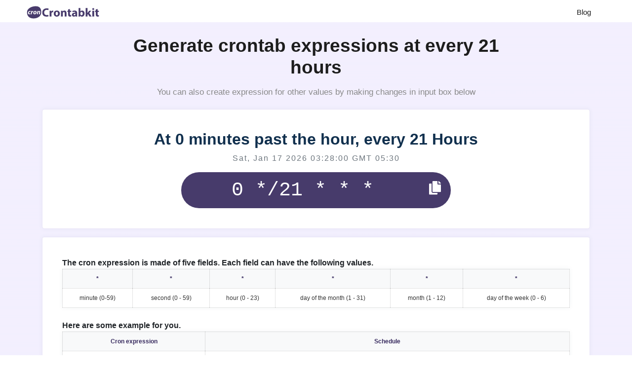

--- FILE ---
content_type: text/html; charset=UTF-8
request_url: https://crontabkit.com/crontab-every-21-hour
body_size: 13849
content:
   <!DOCTYPE html>
<html lang="en"><head>
           <meta charset="utf-8" />
  <link rel="shortcut icon" href="/images/favicon.png" />
  <meta name="viewport" content="width=device-width" /><title>Crontab expression generator for every 21 Hours - Free online tool</title><meta name="keywords" content="Crontab for every 21 Hours  (time)" /><meta name="description" content="Generate your crontab expressions easily for every 21 Hours - Best online tool for crontab schedules." /><link rel="canonical" href="https://www.crontabkit.com/crontab-every-21-hour" />

  <link
    rel="stylesheet"
    href="/assets/css/bootstrap.min.css"/><link rel="stylesheet" href="/assets/css/appscms-variables.css" />
  <link rel="stylesheet" href="/assets/css/appscms-theme.css" /><link rel="stylesheet" href="/assets/css/appscms-feature.css" /><meta data-rh="true" property="og:image" content="https://www.crontabkit.com/images/favicon.png" />
  <meta property="og:title" content="Crontab expression generator for every 21 Hours - Free online tool" />
  <meta property="og:description" content="Generate your crontab expressions easily for every 21 Hours - Best online tool for crontab schedules." />
  <meta property="og:type" content="website" />
  <meta
    data-rh="true"
    property="og:url"
    content="https://www.crontabkit.com/crontab-every-21-hour"
  />
  <meta data-rh="true" property="og:site_name" content="crontabkit" />
  <meta data-rh="true" property="twitter:domain" content="https://www.crontabkit.com" />
  <meta
    data-rh="true"
    property="twitter:url"
    content="https://www.crontabkit.com/crontab-every-21-hour"
  />
  <meta data-rh="true" name="twitter:title" content="Crontab expression generator for every 21 Hours - Free online tool" />
  <meta data-rh="true" name="twitter:description" content="Generate your crontab expressions easily for every 21 Hours - Best online tool for crontab schedules." />
  <meta
    data-rh="true"
    name="twitter:image:src"
    content="https://www.crontabkit.com/images/favicon.png"
  />
  
<link rel="manifest" href="/assets/js/manifest.json" />
<link rel="stylesheet" href="css/nav.css"> <link rel="stylesheet" href="css/crontab.css">

  <script type="application/ld+json">
    {
      "@context": "http://schema.org",
      "@type": "Organization",
      "url": "https://www.crontabkit.com",
      "logo": "https://www.crontabkit.com/images/crontab-logo.png"
    }
  </script>
  <script type="application/ld+json">
    {
      "@context": "http://schema.org",
      "@type": "WebSite",
      "name": "crontabkit",
      "alternateName": "crontabkit",
      "url": "https://www.crontabkit.com"
    }
  </script><script type="application/ld+json">
    {
    "@context": "http://schema.org",
                  "@type": "HowTo",
                  "name": "To use this crontab for every 21 Hours tool, follow these steps:",
    
      "image": {
      "@type": "ImageObject",
                        "url": "/images/steps.svg"
      },
    
    "step": [
    
      {
      "@type": "HowToStep",
                          "text": " open our crontab for every 21 Hours tool."
      },
    
      {
      "@type": "HowToStep",
                          "text": "There are two options available. You can either select one of the available templates or enter your own custom values. if you need to enter custom values for seconds, minutes, hours, days, months, and weekdays, simply modify the expression."
      },
    
      {
      "@type": "HowToStep",
                          "text": "Click the 'copy' button and paste it where you want it."
      }
    
    ]
    }
  </script><script type="application/ld+json">
    {
    "@context": "http://schema.org",
                 "@type": "FAQPage",
                "mainEntity": [{"@type": "Question",
        "name": "What is cron?",
        "acceptedAnswer": {
                               "@type": "Answer",
                               "text": "Cron is derived from Chronos, which is a greek word for time. The tab is an abbreviation for the table. You can deduce from this that it refers to a timetable. Cron is a UNIX utility that schedules a command or script on your server to run automatically at a specified time and date. Cron is used by people who set up and maintain software environments to schedule jobs (commands or shell scripts) to run on a regular basis at set times, dates, or intervals. Makewhatis is commonly used to create a search database for the man -k command or to run a backup script, but it can be used for any command. Nowadays, most people use their computers to connect to the internet and download email."
        }
                           },{"@type": "Question",
        "name": "Why to use crontab?",
        "acceptedAnswer": {
                               "@type": "Answer",
                               "text": "The crontab is a list of commands that you want to run on a regular schedule, and also the name of the command used to manage that list. Crontab stands for “cron table, ” because it uses the job scheduler cron to execute tasks."
        }
                           },{"@type": "Question",
        "name": "Which time does crontab use?",
        "acceptedAnswer": {
                               "@type": "Answer",
                               "text": "Crontab uses the servers define timezone (UTC by default) which you can check by typing the date command in terminal"
        }
                           },{"@type": "Question",
        "name": "How to execute a Linux cron job every second using Crontab?",
        "acceptedAnswer": {
                               "@type": "Answer",
                               "text": "You cannot schedule a every-second cronjob. In cron, the minimum unit you can specify is minute.In a typical scenario, there is no reason for most of us to run any job every second in the system."
        }
                           },{"@type": "Question",
        "name": "What is format of crontab?",
        "acceptedAnswer": {
                               "@type": "Answer",
                               "text": "Crontab of Linux has six fields. The first five fields define the time and date of execution, and the 6’th field is used for command execution."
        }
                           },{"@type": "Question",
        "name": "How to check crontab logs?",
        "acceptedAnswer": {
                               "@type": "Answer",
                               "text": "If the crontab is enable or running properly in ubuntu or linux System. First You check crontab is running or not you can do something like, sudo status cron or ps aux | grep cron.If its running by default the cron logs in linux is located at /var/log/syslog."
        }
                           },{"@type": "Question",
        "name": "How to edit crontab?",
        "acceptedAnswer": {
                               "@type": "Answer",
                               "text": "First you check you have crontab file by the command crontab -l  in linux/unix system. if the file exist you can edit a crontab file run the following command: crontab -e"
        }
                           },{"@type": "Question",
        "name": "How to enable crontab?",
        "acceptedAnswer": {
                               "@type": "Answer",
                               "text": "It can be done by 'crontab mycronfile' or 'crontab -e mycronfile."
        }
                           },{"@type": "Question",
        "name": "How to run crontab?",
        "acceptedAnswer": {
                               "@type": "Answer",
                               "text": "First you open the Crontab file by the following command : crontab -e.If you need to run the file at any time just add the following command in it. expression php /path of the file."
        }
                           },{"@type": "Question",
        "name": "What this crontab for every 21 Hours tool can do?",
        "acceptedAnswer": {
                               "@type": "Answer",
                               "text": "Crontab for every 21 Hours is an online tool that allows you to create cron expressions that run scripts and programs at pre-determined periods within time. It is possible to run Crontab on most Unix/Linux operating systems. An expression for the cron job can be created by simply providing the time at which a job should be executed. Using the cron expression, you may also check if your setting is correct. You can use cron expressions inherited from Unix in this crontab, as well as the Quartz cron expression used in Java, to automate your tasks. Use this cron expression to automate the completion of repeated activities such as database backups, system updates, and periodic system reboots, etc..."
        }
                           },{"@type": "Question",
        "name": "How to start Cron?",
        "acceptedAnswer": {
                               "@type": "Answer",
                               "text": "It is important to note that cron is a daemon, which means that it only needs to be launched once and will remain inactive until it is required. A web server is a daemon, which means that it is inert until it is requested to deliver a web page. The cron daemon, also known as crond, remains inactive until a time set in one of the configuration files, known as crontabs, is reached."
        }
                           },{"@type": "Question",
        "name": "What are the uses of crontab for every 21 Hours tool?",
        "acceptedAnswer": {
                               "@type": "Answer",
                               "text": "If you want to schedule your computer to run tasks on a regular basis, you can use a crontab generator tool. The crontab for every 21 Hours tool generates a crontab expression using a syntax that is easy to understand. Copy and paste the generated line to the file. Then, you're ready to run your scheduled tasks.<br>This crontab for every 21 Hours tool has a variety of features, including a convenient interface that makes creating crontab entries easy. It lets you define the time interval and the type of command. Most crontabs support multiple methods and parameters. For example, you can specify the date of a specific event and then set the time to trigger the action. You can even define a range using wild cards or ranges.<br>This crontab for every 21 Hours tool uses a web-based editor called Vi to generate crontab expressions. Once you enter the desired information, the generator will generate a crontab file with the correct syntax. It's quick and easy, and it's free. In less than a minute, you'll have the requisite snippet for your cronjob. This tool is perfect for users who want to automate a lot of tasks at once."
        }
                           },{"@type": "Question",
        "name": "why should we use this crontab for every 21 Hours?",
        "acceptedAnswer": {
                               "@type": "Answer",
                               "text": "There are many reasons why we should use crontab for every 21 Hours tool. Not only will it help you with your cron jobs, but it will also save you a lot of time and trouble. This tool generates the apt syntax for crontab files. Then, you simply open the resulting file in an editor and paste the generated line. The tool is a great way to automate your recurring tasks without having to learn the syntax on your own.<br>A crontab for every 21 Hours tool has an intuitive online interface that lets you easily add a new crontab entry to any system. It uses Vi as its underlying editor, which means that you're always working on the most basic installations. It also allows you to visualize the next execution dates, so you can see which ones are the most important ones. Then, you can execute any task that requires the crontab service to run.<br>Crontab is an operating system utility that lets you schedule tasks over time. It uses the shell command CRON to run tasks on a regular basis. This crontab for every 21 Hours tool requires root privilege to run, but it's often more suitable for repetitive tasks. The crontab for every 21 Hours generates an expression that consists of seven fields, for seconds (0-59), minutes (0-59), hours (0-23), day of the week (0-6), day of the month (1-31), month (1-12) and year. You can add multiple crontab files if you need to, but the only thing you have to remember is that they need to be properly formatted."
        }
                           },{"@type": "Question",
        "name": "How to use crontab for every 21 Hours tool?",
        "acceptedAnswer": {
                               "@type": "Answer",
                               "text": "Our crontab for every 21 Hours tool is very straightforward. There are two options available to you. You can either select one of the available templates or enter your own custom values. As you can see from the GUI, it's extremely easy to use. If you want to use the templates, simply copy the existing expression and paste it where you want. Alternatively, if you need to enter custom values for seconds, minutes, hours, days, months, and weekdays, simply modify the expression. You can also view the syntax of your customized expression. It's as simple as that to copy the expression and use it as you wish."
        }
                           },{"@type": "Question",
        "name": "How many expressions can I generate for free using this crontab for every 21 Hours tool?",
        "acceptedAnswer": {
                               "@type": "Answer",
                               "text": "The use of this crontab for every 21 Hours tool is absolutely free. Using this tool, you are welcome to generate as many expressions as you wish for free."
        }
                           },{"@type": "Question",
        "name": "Which operating systems are compatible with this crontab for every 21 Hours tool?",
        "acceptedAnswer": {
                               "@type": "Answer",
                               "text": "This free online crontab for every 21 Hours tool is compatible with any computer operating system. crontab for every 21 Hours tool is mobile compatible, which means it can be used on both Android and iOS. whether you're using an iOS, Android, Mac, Windows, or Linux device."
        }
                           },{"@type": "Question",
        "name": "Do I need to register to use this crontab for every 21 Hours tool?",
        "acceptedAnswer": {
                               "@type": "Answer",
                               "text": "You do not need to sign up to use this service because our crontab for every 21 Hours tool is stored locally in your web browser. We do not require our users to complete the registration process. You do not have to register to use this tool."
        }
                           },{"@type": "Question",
        "name": "Do I need to install any additional software to utilise this crontab for every 21 Hours tool?",
        "acceptedAnswer": {
                               "@type": "Answer",
                               "text": "No! To use this free online crontab for every 21 Hours tool, you do not need to download or install any software on your computer or mobile device."
        }
                           },{"@type": "Question",
        "name": "Is this crontab for every 21 Hours tool-free?",
        "acceptedAnswer": {
                               "@type": "Answer",
                               "text": "Yes, it is a completely free internet tool that you can use. With the help of this free tool, you can generate crontab expressions. This crontab for every 21 Hours tool has the capability of generating many different crontab expressions. you can also have the options to customise the expressions as you desire."
        }
                           },{"@type": "Question",
        "name": "Is it necessary to download and install this crontab for every 21 Hours tool?",
        "acceptedAnswer": {
                               "@type": "Answer",
                               "text": "This is an online tool that can be accessed from any device, so there is no need to install anything on your device. An online version of this tool can be used, and it's very easy to get started. This tool provides a safe and accordance with the performance."
        }
                           },{"@type": "Question",
        "name": "Who has access to this crontab for every 21 Hours tool?",
        "acceptedAnswer": {
                               "@type": "Answer",
                               "text": "Anyone who wants to generate crontab expressions can use this crontab for every 21 Hours tool. There is no limit to the number of expressions you can create. This, too, knows no bounds."
        }
                           }]
    }
  </script>

<script type="application/ld+json">
  {
    "@context": "http://schema.org",
    "@type": "WebApplication",
    "operatingSystem":"All - Windows/Mac/iOS/Linux/Android",
    "applicationCategory":"UtilitiesApplication",
    "name": "crontab-every-x-hour",
    "url":"https://www.crontabkit.com/crontab-every-21-hour",
    "image":"https://www.crontabkit.com/images/crontab-logo.png",
    "aggregateRating": {
      "@type": "AggregateRating", 
      "worstRating":"1",
      "bestRating":"5",	
      "ratingValue":"5.00",
      "ratingCount":"5"},
    "offers": {
      "@type": "Offer",
      "price": "0.00",
      "priceCurrency": "USD"
    }
  }
</script>
<script>
    if ("serviceWorker" in navigator) {
      window.addEventListener("load", () => {
        navigator.serviceWorker
          .register("/serviceworker.js")
          .then((reg) => console.log("Success: ", reg.scope))
          .catch((err) => console.log("Failure: ", err));
      });
    }
  </script>







</head>
<body><!-- nav bar code  -->

    
  <nav class="appscms-navbar">
    <div class="row w-100 h-100">
      <div class="col-11 mx-auto">
      <div class="appscms-navbar-nav"><a href="/" aria-label="home-page"> <svg version='1.1' width='150' height='50' id='Layer_1' xmlns='http://www.w3.org/2000/svg' xmlns:xlink='http://www.w3.org/1999/xlink' x='0px' y='0px' viewBox='0 0 74.46 16' style='enable-background:new 0 0 74.46 16;' xml:space='preserve'><style type='text/css'> .st0{fill:url(#SVGID_1_);} .st1{fill:url(#SVGID_2_);} .st2{fill:url(#SVGID_3_);} .st3{fill:url(#SVGID_4_);} .st4{fill:url(#SVGID_5_);} .st5{fill:url(#SVGID_6_);} .st6{fill:url(#SVGID_7_);} .st7{fill:url(#SVGID_8_);} .st8{fill:url(#SVGID_9_);} .st9{fill:url(#SVGID_10_);} .st10{fill:url(#SVGID_11_);} .st11{fill:#FFFFFF;}</style><g><linearGradient id='SVGID_1_' gradientUnits='userSpaceOnUse' x1='10.3207' y1='13.5218' x2='5.9911' y2='2.7655'><stop  offset='0' style='stop-color:#483B6C'/><stop  offset='1' style='stop-color:#483B6C'/></linearGradient><path class='st0' d='M15.17,8c0,3.96-3.79,6.17-7.75,6.17S0.83,11.96,0.83,8s4.79-6.17,8.75-6.17S15.17,4.04,15.17,8z'/></g><g><linearGradient id='SVGID_2_' gradientUnits='userSpaceOnUse' x1='21.4534' y1='12.3601' x2='18.5506' y2='4.3849'><stop  offset='0' style='stop-color:#483B6C'/><stop  offset='1' style='stop-color:#483B6C'/></linearGradient><path class='st1' d='M22.51,11.96c-0.34,0.17-1.09,0.35-2.08,0.35c-2.79,0-4.23-1.74-4.23-4.04c0-2.76,1.97-4.29,4.41-4.29 c0.95,0,1.67,0.19,1.99,0.36l-0.37,1.45c-0.37-0.16-0.89-0.3-1.54-0.3c-1.45,0-2.58,0.88-2.58,2.67c0,1.62,0.96,2.64,2.59,2.64 c0.55,0,1.16-0.12,1.52-0.26L22.51,11.96z'/><linearGradient id='SVGID_3_' gradientUnits='userSpaceOnUse' x1='26.3692' y1='11.8498' x2='24.2656' y2='6.0702'><stop  offset='0' style='stop-color:#483B6C'/><stop  offset='1' style='stop-color:#483B6C'/></linearGradient><path class='st2' d='M23.61,8.26c0-0.86-0.02-1.43-0.05-1.93h1.57l0.06,1.08h0.05c0.3-0.85,1.02-1.21,1.58-1.21 c0.17,0,0.25,0,0.38,0.02v1.71c-0.13-0.02-0.29-0.05-0.49-0.05c-0.67,0-1.13,0.36-1.25,0.92c-0.02,0.12-0.04,0.26-0.04,0.41v2.97 h-1.82V8.26z'/><linearGradient id='SVGID_4_' gradientUnits='userSpaceOnUse' x1='31.8565' y1='12.1581' x2='29.7444' y2='6.3552'><stop  offset='0' style='stop-color:#483B6C'/><stop  offset='1' style='stop-color:#483B6C'/></linearGradient><path class='st3' d='M33.86,9.19c0,2.15-1.52,3.13-3.09,3.13c-1.71,0-3.03-1.13-3.03-3.02c0-1.89,1.25-3.11,3.13-3.11 C32.67,6.2,33.86,7.43,33.86,9.19z M29.62,9.25c0,1.01,0.42,1.76,1.2,1.76c0.71,0,1.16-0.71,1.16-1.76c0-0.88-0.34-1.76-1.16-1.76 C29.94,7.49,29.62,8.39,29.62,9.25z'/><linearGradient id='SVGID_5_' gradientUnits='userSpaceOnUse' x1='38.7729' y1='12.842' x2='36.2316' y2='5.8597'><stop  offset='0' style='stop-color:#483B6C'/><stop  offset='1' style='stop-color:#483B6C'/></linearGradient><path class='st4' d='M35,8.2c0-0.73-0.02-1.36-0.05-1.87h1.58l0.08,0.8h0.04c0.24-0.37,0.84-0.94,1.81-0.94 c1.2,0,2.1,0.79,2.1,2.52v3.48h-1.82V8.94c0-0.76-0.26-1.27-0.92-1.27c-0.5,0-0.8,0.35-0.92,0.68c-0.05,0.11-0.07,0.29-0.07,0.46 v3.38H35V8.2z'/><linearGradient id='SVGID_6_' gradientUnits='userSpaceOnUse' x1='45.088' y1='12.2205' x2='42.4482' y2='4.9679'><stop  offset='0' style='stop-color:#483B6C'/><stop  offset='1' style='stop-color:#483B6C'/></linearGradient><path class='st5' d='M43.99,4.65v1.68h1.31v1.34h-1.31v2.12c0,0.71,0.17,1.03,0.72,1.03c0.23,0,0.41-0.02,0.54-0.05l0.01,1.38 c-0.24,0.1-0.67,0.16-1.19,0.16c-0.59,0-1.08-0.2-1.37-0.5c-0.34-0.35-0.5-0.91-0.5-1.74v-2.4h-0.78V6.33h0.78V5.06L43.99,4.65z'/><linearGradient id='SVGID_7_' gradientUnits='userSpaceOnUse' x1='49.8084' y1='12.7477' x2='47.4559' y2='6.2842'><stop  offset='0' style='stop-color:#483B6C'/><stop  offset='1' style='stop-color:#483B6C'/></linearGradient><path class='st6' d='M49.69,12.19l-0.11-0.59h-0.04c-0.38,0.47-0.98,0.72-1.68,0.72c-1.19,0-1.9-0.86-1.9-1.8 c0-1.52,1.37-2.25,3.44-2.24V8.2c0-0.31-0.17-0.76-1.07-0.76c-0.6,0-1.24,0.2-1.62,0.44L46.4,6.71c0.41-0.23,1.21-0.52,2.28-0.52 c1.96,0,2.58,1.15,2.58,2.53v2.04c0,0.56,0.02,1.1,0.08,1.43H49.69z M49.48,9.42c-0.96-0.01-1.7,0.22-1.7,0.92 c0,0.47,0.31,0.7,0.72,0.7c0.46,0,0.83-0.3,0.95-0.67c0.02-0.1,0.04-0.2,0.04-0.31V9.42z'/><linearGradient id='SVGID_8_' gradientUnits='userSpaceOnUse' x1='56.4382' y1='12.3475' x2='53.2136' y2='3.4881'><stop  offset='0' style='stop-color:#483B6C'/><stop  offset='1' style='stop-color:#483B6C'/></linearGradient><path class='st7' d='M52.65,12.19c0.02-0.38,0.05-1.09,0.05-1.75V3.68h1.82v3.35h0.02c0.35-0.5,0.96-0.83,1.78-0.83 c1.4,0,2.43,1.16,2.42,2.96c0,2.11-1.34,3.17-2.69,3.17c-0.68,0-1.34-0.25-1.76-0.95h-0.02l-0.07,0.82H52.65z M54.52,9.7 c0,0.12,0.01,0.23,0.04,0.32c0.12,0.49,0.54,0.86,1.07,0.86c0.78,0,1.26-0.6,1.26-1.66c0-0.91-0.41-1.63-1.26-1.63 c-0.49,0-0.95,0.37-1.07,0.9c-0.02,0.11-0.04,0.22-0.04,0.34V9.7z'/><linearGradient id='SVGID_9_' gradientUnits='userSpaceOnUse' x1='64.0037' y1='12.8526' x2='60.5712' y2='3.4219'><stop  offset='0' style='stop-color:#483B6C'/><stop  offset='1' style='stop-color:#483B6C'/></linearGradient><path class='st8' d='M61.69,8.8h0.02c0.13-0.24,0.28-0.48,0.42-0.71l1.19-1.76h2.2l-2.1,2.37l2.4,3.49h-2.24l-1.42-2.41l-0.47,0.58 v1.83h-1.82V3.68h1.82V8.8z'/><linearGradient id='SVGID_10_' gradientUnits='userSpaceOnUse' x1='68.7708' y1='12.0267' x2='65.9341' y2='4.2331'><stop  offset='0' style='stop-color:#483B6C'/><stop  offset='1' style='stop-color:#483B6C'/></linearGradient><path class='st9' d='M68.38,4.7c0,0.5-0.38,0.91-0.98,0.91c-0.58,0-0.96-0.41-0.95-0.91c-0.01-0.53,0.37-0.92,0.96-0.92 C67.99,3.77,68.37,4.17,68.38,4.7z M66.5,12.19V6.33h1.82v5.86H66.5z'/><linearGradient id='SVGID_11_' gradientUnits='userSpaceOnUse' x1='72.9161' y1='12.2205' x2='70.2763' y2='4.9679'><stop  offset='0' style='stop-color:#483B6C'/><stop  offset='1' style='stop-color:#483B6C'/></linearGradient><path class='st10' d='M71.82,4.65v1.68h1.31v1.34h-1.31v2.12c0,0.71,0.17,1.03,0.72,1.03c0.23,0,0.41-0.02,0.54-0.05l0.01,1.38 c-0.24,0.1-0.67,0.16-1.19,0.16c-0.59,0-1.08-0.2-1.37-0.5c-0.34-0.35-0.5-0.91-0.5-1.74v-2.4h-0.78V6.33h0.78V5.06L71.82,4.65z'/></g><g><path class='st11' d='M4.06,9.83c-0.21,0.1-0.54,0.17-0.93,0.17c-0.81,0-1.37-0.49-1.37-1.33c0-1.16,0.89-2.07,2.13-2.07 c0.28,0,0.52,0.05,0.66,0.11L4.32,7.44C4.2,7.39,4.07,7.36,3.88,7.36c-0.69,0-1.11,0.58-1.11,1.19c0,0.45,0.28,0.67,0.64,0.67 c0.28,0,0.48-0.07,0.65-0.13L4.06,9.83z'/><path class='st11' d='M4.57,9.93l0.37-1.94c0.09-0.49,0.13-1.04,0.17-1.32h0.83C5.92,6.89,5.9,7.11,5.88,7.33H5.9 C6.13,6.9,6.49,6.59,6.94,6.59c0.06,0,0.12,0,0.18,0.01L6.93,7.53c-0.05-0.01-0.1-0.01-0.15-0.01c-0.61,0-0.9,0.55-1.02,1.19 L5.53,9.93H4.57z'/><path class='st11' d='M10.48,7.93c0,1.19-0.81,2.07-1.95,2.07c-0.83,0-1.38-0.54-1.38-1.35c0-1.13,0.79-2.06,1.95-2.06 C9.97,6.59,10.48,7.19,10.48,7.93z M8.15,8.63c0,0.38,0.19,0.63,0.52,0.63c0.53,0,0.82-0.77,0.82-1.33c0-0.3-0.13-0.62-0.51-0.62 C8.42,7.32,8.14,8.13,8.15,8.63z'/><path class='st11' d='M10.76,9.93l0.41-2.2c0.08-0.41,0.13-0.77,0.17-1.06h0.85l-0.07,0.54h0.01c0.31-0.43,0.71-0.61,1.15-0.61 c0.53,0,0.83,0.33,0.83,0.89c0,0.15-0.03,0.39-0.05,0.55l-0.36,1.89h-0.96l0.34-1.81c0.02-0.11,0.03-0.25,0.03-0.37 c0-0.23-0.08-0.39-0.32-0.39c-0.31,0-0.68,0.39-0.81,1.11l-0.27,1.45H10.76z'/></g></svg> </a><div class="appscms-navbar-nav-links"><a class="appscms-nav-link" href="/blog/">Blog</a></div><div id="hamburger" data-open="false" class="hamburger">
          <svg
          style="font-size:25px"
            stroke="currentColor"
            fill="currentColor"
            stroke-width="0"
            viewBox="0 0 512 512"
            aria-hidden="true"
            focusable="false"
            height="50px"
            width="1em"
            xmlns="http://www.w3.org/2000/svg"
          >
            <path
              fill="none"
              stroke-linecap="round"
              stroke-miterlimit="10"
              stroke-width="48"
              d="M88 152h336M88 256h336M88 360h336"
            ></path>
          </svg>
        </div>
      </div>
      </div>
    </div>
  </nav>


<!-- <div class="toaster">
  <div class="toaster__body">
    <div class="toaster__message">Bookmark this webpage</div>
  </div>
</div> -->
<div class="container heading">
  <div class="row">
    <div
      class="col-xxl-8 col-lg-9 col-md-12 col-sm-12 offset-md-1 offset-sm-0 py-3 pt-md-3 pt-sm-3 mx-auto"
    ><h1 class="text-center appscms-h1">Generate crontab expressions at every 21 hours</h1>
      <h2 class="text-center appscms-h2">You can also create expression for other values by making changes in input box below</h2>
    </div>
  </div>
</div><div class="feature-content-box" id="theme-content-box">
<div class="container-fluid">
    <div class="container">
        <div class="crontab">
            <div class="crontab_exp_results">
                <h3 class="text-center exp_result">At 0 minutes past the hour, every 21 Hours</h3>
                <p class="text-center exp_date text-muted"></p>
            </div>
            <div class="crontab_field">
                <input placeholder="minutes hours seconds" onkeyup="inputValue()" required="" type="text" name="crontab_exp" id="exp" value="0 */21 * * *" />
                <button id="copy-btn" class="copy_text tooltip" type="button" onclick="CopyContent()"><span class="tooltiptext">copy</span><i class="fas fa-copy"></i></button>
            </div>
        </div>
        <div class="crontab_exp mb-5">
            <div class="crontab_heading font-weight-bolder">The cron expression is made of five fields. Each field can
                have the following
                values.</div>
            <table class="crontab_exp_table">
                <thead>
                    <tr>
                        <th>*</th>
                        <th>*</th>
                        <th>*</th>
                        <th>*</th>
                        <th>*</th>
                        <th>*</th>
                    </tr>
                </thead>
                <tbody>
                    <tr>
                        <td>minute (0-59)</td>
                        <td>second (0 - 59)</td>
                        <td>hour (0 - 23)</td>
                        <td>day of the month (1 - 31)</td>
                        <td>month (1 - 12)</td>
                        <td>day of the week (0 - 6)</td>
                    </tr>
                </tbody>
            </table><br />


            <div class="some_examples font-weight-bolder">Here are some example for you.</div>

            <table class="crontab_exp_table" style="font-family: 'Courier New', Courier, monospace;">
                <thead>
                    <tr>
                        <th class="font-weight-bolder">Cron expression</th>
                        <th class="font-weight-bolder">Schedule</th>
                    </tr>
                </thead>
                <tbody>
                    <tr>
                        <td>* * * * *</td>
                        <td>Every minute</td>
                    </tr>
                    <tr>
                        <td>* * * * * *</td>
                        <td>Every second</td>
                    </tr>


                    <tr>
                        <td>0 * * * *</td>
                        <td>Every hour</td>
                    </tr>


                    <tr>
                        <td>0 0 * * *</td>
                        <td>At 12:00 AM</td>
                    </tr>

                    <tr>
                        <td>0 0 * * FRI</td>
                        <td>At 12:00 AM, only on Friday</td>
                    </tr>




                    <tr>
                        <td>0 0 1 * *</td>
                        <td>At 12:00 AM, on day 1 of the month</td>
                    </tr>
                    <tr>
                        <td>0 23 ? * MON-FRI</td>
                        <td>At 11:00 PM, Monday through Friday</td>
                    </tr>

                    <tr>
                        <td> * * * 6-8 *</td>
                        <td>Every minute, July through September</td>
                    </tr>
                    <tr>
                        <td>23 12 * * SUN#2</td>
                        <td>At 12:23 PM, on the second Sunday of the month</td>
                    </tr>




                    <tr>
                        <td>0 0 1 */3 *</td>
                        <td>At 12:00 AM, on day 1 of the month, every 3 months</td>
                    </tr>






                </tbody>
            </table><br />

        </div>
    </div>
</div>
</div><div class="container mt-5">
  <div class="px-4">
    <div class="row feature-description-boxes pt-5">  
          <div
            class="col-md-4 my-4"
          >
            <div class="card h-100 border-0 bg-transparent"><img
                src="/assets/bulb.svg"
                loading="lazy"
                class="card-img-top float-left mr-3 appscms-feature-image"
                alt="Free of cost"style="object-fit: cover; height: 5rem; width: 5rem"
              />
              <div class="card-body p-0"><div class="card-title appscms-feature-title">
                  Free of cost
                </div><div class="feature-card-desc">
                  <p class="card-text m-0 appscms-feature-description">
                    Our crontab for every 21 Hours tool is completely free to use. There is no need to pay to use our crontab for every 21 Hours tool. You do not need to register or sign in to use our service. You can create an infinite number of expressions in a single day. This, too, knows no bounds. You can customize your expression as many times as you want.
                  </p>
                </div>
              </div>
            </div>
          </div>
          
          <div
            class="col-md-4 my-4"
          >
            <div class="card h-100 border-0 bg-transparent"><img
                src="/assets/guaranty.svg"
                loading="lazy"
                class="card-img-top float-left mr-3 appscms-feature-image"
                alt="Simple to use"style="object-fit: cover; height: 5rem; width: 5rem"
              />
              <div class="card-body p-0"><div class="card-title appscms-feature-title">
                  Simple to use
                </div><div class="feature-card-desc">
                  <p class="card-text m-0 appscms-feature-description">
                    This crontab for every 21 Hours tool is a simple setup and easy to use because of its straightforward design. To begin with, the user interface is straightforward and easy to navigate. It does not necessitate that you be an expert to use it. Cron tasks can be created and managed with a simple management panel. There is no need for crontab expertise. This tool is open to anyone who wants to use it. Because everything is in one location, you won't have to waste time figuring out where to begin. Our crontab for every 21 Hours contains no advertisements, provides an enhanced user experience for its users.
                  </p>
                </div>
              </div>
            </div>
          </div>
          
          <div
            class="col-md-4 my-4"
          >
            <div class="card h-100 border-0 bg-transparent"><img
                src="/assets/support.svg"
                loading="lazy"
                class="card-img-top float-left mr-3 appscms-feature-image"
                alt="No compatibility issues"style="object-fit: cover; height: 5rem; width: 5rem"
              />
              <div class="card-body p-0"><div class="card-title appscms-feature-title">
                  No compatibility issues
                </div><div class="feature-card-desc">
                  <p class="card-text m-0 appscms-feature-description">
                    When using this crontab for every 21 Hours tool, users will not experience any compatibility issues. The crontab for every 21 Hours tool on this web portal is a web-based service that may be accessed from any computer or device. It is compatible with a wide range of common browsers, including Chrome, Safari, Firefox, Microsoft Edge, and others, and it is easy to use. It automatically adjusts to any screen size when you use the crontab for every 21 Hours tool, so you can use it on your desktop computer, tablet computer, or mobile phone according to your preferences. For this online service, you will not be required to acquire a specific gadget or to install any plugins on your computer or mobile device.
                  </p>
                </div>
              </div>
            </div>
          </div>
          
          <div
            class="col-md-4 my-4"
          >
            <div class="card h-100 border-0 bg-transparent"><img
                src="/assets/protect.svg"
                loading="lazy"
                class="card-img-top float-left mr-3 appscms-feature-image"
                alt="No additional download"style="object-fit: cover; height: 5rem; width: 5rem"
              />
              <div class="card-body p-0"><div class="card-title appscms-feature-title">
                  No additional download
                </div><div class="feature-card-desc">
                  <p class="card-text m-0 appscms-feature-description">
                    There is no need to install any additional software on your computer or device because we generated our crontab for every 21 Hours tool entirely in the browser. As a result, you have complete freedom to use it whenever and however you want. Simply copy and paste the URL of our website into the address bar of your computer browser to complete the registration process.
                  </p>
                </div>
              </div>
            </div>
          </div>
          
          <div
            class="col-md-4 my-4"
          >
            <div class="card h-100 border-0 bg-transparent"><img
                src="/assets/easy.svg"
                loading="lazy"
                class="card-img-top float-left mr-3 appscms-feature-image"
                alt="Customization options"style="object-fit: cover; height: 5rem; width: 5rem"
              />
              <div class="card-body p-0"><div class="card-title appscms-feature-title">
                  Customization options
                </div><div class="feature-card-desc">
                  <p class="card-text m-0 appscms-feature-description">
                    If you want to change the time zone of your crontab expression, you can do so by editing the expression in our crontab for every 21 Hours tool. Our tool allows you to customize the minutes, seconds, hours, days, weeks, months, and years. You can specify how many hours, minutes, and seconds you want to set your time on a specific date, weekday, month or year. Furthermore, the changes you make will be detailed by our crontab for every 21 Hours tool. As a result, you can easily make any changes to the expression.
                  </p>
                </div>
              </div>
            </div>
          </div>
          
          <div
            class="col-md-4 my-4"
          >
            <div class="card h-100 border-0 bg-transparent"><img
                src="/assets/cloud.svg"
                loading="lazy"
                class="card-img-top float-left mr-3 appscms-feature-image"
                alt="Seven fields availability"style="object-fit: cover; height: 5rem; width: 5rem"
              />
              <div class="card-body p-0"><div class="card-title appscms-feature-title">
                  Seven fields availability
                </div><div class="feature-card-desc">
                  <p class="card-text m-0 appscms-feature-description">
                    Cron expressions are simple strings that can contain anywhere between 6 and 7 fields, each of which is separated by a single line of white space. The most commonly used cron expressions are composed of seven fields indicating different time denominations. The first six fields are required, however, the seventh field (year) is optional. ​Our crontab for every 21 Hours tool comes with all seven fields. The first five fields define the time and date of execution, and the 6’th field is used for command execution, and the seventh field specifies the year of command's execution.
                  </p>
                </div>
              </div>
            </div>
          </div>
          </div>
  </div>
</div>
<div class="container appscms-how-to-section p-3 pb-3 mt-5">
  <div class="row py-3"><div class="col-md-6 appscms-howto-image"><div class="how-to-img-wrapper">
            <img
              src="/images/steps.svg"
              loading="lazy"
              alt="how to image"class="img-fluid align-self-end"
              alt="Your Image"
              style="width: 100%; height: 100%"
            />
          </div></div>
        <div class="col-md-6 appscms-howto-steps">
          <h2 class="mb-4 appscms-howto-heading">
            To use this crontab for every 21 Hours tool, follow these steps:
          </h2>
          <ol class="ml-md-3 pl-md-1 p-3">
            
            <li id="step1" class="how-to-list-item">
               open our crontab for every 21 Hours tool.
            </li>
            
            <li id="step2" class="how-to-list-item">
              There are two options available. You can either select one of the available templates or enter your own custom values. if you need to enter custom values for seconds, minutes, hours, days, months, and weekdays, simply modify the expression.
            </li>
            
            <li id="step3" class="how-to-list-item">
              Click the 'copy' button and paste it where you want it.
            </li>
            
          </ol>
        </div></div>
</div>

<script>
    let videoContainer = document.querySelector('.how-to-video');
    let thumbnail = document.getElementById('thumbnail-img');
    let videoId =videoContainer.getAttribute("data-videoid")
    let thumbnailUrl = 'https://img.youtube.com/vi/' + videoId + '/maxresdefault.jpg';
    console.log(videoId)

    // Function to load video
    function loadVideo() {
        videoContainer.innerHTML = '<iframe loading="lazy" class="youtubeVideoPlayer" width="100%" height="100%" src="https://www.youtube.com/embed/' + videoId + '?autoplay=1&mute=1" allowfullscreen></iframe>';
    }
    // Function to handle lazy loading of the thumbnail
    function lazyLoadThumbnail(entries, observer) {
        entries.forEach(entry => {
            if (entry.isIntersecting) {
                // Load thumbnail when it becomes visible
                thumbnail.src = thumbnailUrl;
                // Stop observing once loaded
                observer.unobserve(entry.target);
            }
        });
    }
    // Set up the Intersection Observer
    var observer = new IntersectionObserver(lazyLoadThumbnail, { threshold: 0.1 });
    observer.observe(thumbnail);
    // Optionally, you can add an event listener to trigger video loading on click or other interactions
    thumbnail.addEventListener('click', loadVideo);
</script><!-- heading --><div class="container heading mt-5">
  <div class="row">
    <div class="col-12">
      <div class="d-flex align-items-center justify-content-center">
        <hr
          class="flex-grow-1 mx-4 mb-0"
          style="height: 2px; background-color: #000"
        />
        <p class="appscms-h3 my-4 text-center">
          Frequently Asked Questions
        </p>
        <hr
          class="flex-grow-1 mx-4 mb-0"
          style="height: 2px; background-color: #000"
        />
      </div>
    </div>
  </div>
</div>
<div class="container mx-auto appscms-faq-section col-md-9 p-3 pb-3 col-12">
  <div class="faq-section">
    
    <div class="faq-item">
      <h3 class="faq-question">
        What is cron?
      </h3>
      <p class="faq-answer">
        Cron is derived from Chronos, which is a greek word for time. The tab is an abbreviation for the table. You can deduce from this that it refers to a timetable. Cron is a UNIX utility that schedules a command or script on your server to run automatically at a specified time and date. Cron is used by people who set up and maintain software environments to schedule jobs (commands or shell scripts) to run on a regular basis at set times, dates, or intervals. Makewhatis is commonly used to create a search database for the man -k command or to run a backup script, but it can be used for any command. Nowadays, most people use their computers to connect to the internet and download email.
      </p>
    </div>
    
    <div class="faq-item">
      <h3 class="faq-question">
        Why to use crontab?
      </h3>
      <p class="faq-answer">
        The crontab is a list of commands that you want to run on a regular schedule, and also the name of the command used to manage that list. Crontab stands for “cron table, ” because it uses the job scheduler cron to execute tasks.
      </p>
    </div>
    
    <div class="faq-item">
      <h3 class="faq-question">
        Which time does crontab use?
      </h3>
      <p class="faq-answer">
        Crontab uses the servers define timezone (UTC by default) which you can check by typing the date command in terminal
      </p>
    </div>
    
    <div class="faq-item">
      <h3 class="faq-question">
        How to execute a Linux cron job every second using Crontab?
      </h3>
      <p class="faq-answer">
        You cannot schedule a every-second cronjob. In cron, the minimum unit you can specify is minute.In a typical scenario, there is no reason for most of us to run any job every second in the system.
      </p>
    </div>
    
    <div class="faq-item">
      <h3 class="faq-question">
        What is format of crontab?
      </h3>
      <p class="faq-answer">
        Crontab of Linux has six fields. The first five fields define the time and date of execution, and the 6’th field is used for command execution.
      </p>
    </div>
    
    <div class="faq-item">
      <h3 class="faq-question">
        How to check crontab logs?
      </h3>
      <p class="faq-answer">
        If the crontab is enable or running properly in ubuntu or linux System. First You check crontab is running or not you can do something like, sudo status cron or ps aux | grep cron.If its running by default the cron logs in linux is located at /var/log/syslog.
      </p>
    </div>
    
    <div class="faq-item">
      <h3 class="faq-question">
        How to edit crontab?
      </h3>
      <p class="faq-answer">
        First you check you have crontab file by the command crontab -l  in linux/unix system. if the file exist you can edit a crontab file run the following command: crontab -e
      </p>
    </div>
    
    <div class="faq-item">
      <h3 class="faq-question">
        How to enable crontab?
      </h3>
      <p class="faq-answer">
        It can be done by 'crontab mycronfile' or 'crontab -e mycronfile.
      </p>
    </div>
    
    <div class="faq-item">
      <h3 class="faq-question">
        How to run crontab?
      </h3>
      <p class="faq-answer">
        First you open the Crontab file by the following command : crontab -e.If you need to run the file at any time just add the following command in it. expression php /path of the file.
      </p>
    </div>
    
    <div class="faq-item">
      <h3 class="faq-question">
        What this crontab for every 21 Hours tool can do?
      </h3>
      <p class="faq-answer">
        Crontab for every 21 Hours is an online tool that allows you to create cron expressions that run scripts and programs at pre-determined periods within time. It is possible to run Crontab on most Unix/Linux operating systems. An expression for the cron job can be created by simply providing the time at which a job should be executed. Using the cron expression, you may also check if your setting is correct. You can use cron expressions inherited from Unix in this crontab, as well as the Quartz cron expression used in Java, to automate your tasks. Use this cron expression to automate the completion of repeated activities such as database backups, system updates, and periodic system reboots, etc...
      </p>
    </div>
    
    <div class="faq-item">
      <h3 class="faq-question">
        How to start Cron?
      </h3>
      <p class="faq-answer">
        It is important to note that cron is a daemon, which means that it only needs to be launched once and will remain inactive until it is required. A web server is a daemon, which means that it is inert until it is requested to deliver a web page. The cron daemon, also known as crond, remains inactive until a time set in one of the configuration files, known as crontabs, is reached.
      </p>
    </div>
    
    <div class="faq-item">
      <h3 class="faq-question">
        What are the uses of crontab for every 21 Hours tool?
      </h3>
      <p class="faq-answer">
        If you want to schedule your computer to run tasks on a regular basis, you can use a crontab generator tool. The crontab for every 21 Hours tool generates a crontab expression using a syntax that is easy to understand. Copy and paste the generated line to the file. Then, you're ready to run your scheduled tasks.<br>This crontab for every 21 Hours tool has a variety of features, including a convenient interface that makes creating crontab entries easy. It lets you define the time interval and the type of command. Most crontabs support multiple methods and parameters. For example, you can specify the date of a specific event and then set the time to trigger the action. You can even define a range using wild cards or ranges.<br>This crontab for every 21 Hours tool uses a web-based editor called Vi to generate crontab expressions. Once you enter the desired information, the generator will generate a crontab file with the correct syntax. It's quick and easy, and it's free. In less than a minute, you'll have the requisite snippet for your cronjob. This tool is perfect for users who want to automate a lot of tasks at once.
      </p>
    </div>
    
    <div class="faq-item">
      <h3 class="faq-question">
        why should we use this crontab for every 21 Hours?
      </h3>
      <p class="faq-answer">
        There are many reasons why we should use crontab for every 21 Hours tool. Not only will it help you with your cron jobs, but it will also save you a lot of time and trouble. This tool generates the apt syntax for crontab files. Then, you simply open the resulting file in an editor and paste the generated line. The tool is a great way to automate your recurring tasks without having to learn the syntax on your own.<br>A crontab for every 21 Hours tool has an intuitive online interface that lets you easily add a new crontab entry to any system. It uses Vi as its underlying editor, which means that you're always working on the most basic installations. It also allows you to visualize the next execution dates, so you can see which ones are the most important ones. Then, you can execute any task that requires the crontab service to run.<br>Crontab is an operating system utility that lets you schedule tasks over time. It uses the shell command CRON to run tasks on a regular basis. This crontab for every 21 Hours tool requires root privilege to run, but it's often more suitable for repetitive tasks. The crontab for every 21 Hours generates an expression that consists of seven fields, for seconds (0-59), minutes (0-59), hours (0-23), day of the week (0-6), day of the month (1-31), month (1-12) and year. You can add multiple crontab files if you need to, but the only thing you have to remember is that they need to be properly formatted.
      </p>
    </div>
    
    <div class="faq-item">
      <h3 class="faq-question">
        How to use crontab for every 21 Hours tool?
      </h3>
      <p class="faq-answer">
        Our crontab for every 21 Hours tool is very straightforward. There are two options available to you. You can either select one of the available templates or enter your own custom values. As you can see from the GUI, it's extremely easy to use. If you want to use the templates, simply copy the existing expression and paste it where you want. Alternatively, if you need to enter custom values for seconds, minutes, hours, days, months, and weekdays, simply modify the expression. You can also view the syntax of your customized expression. It's as simple as that to copy the expression and use it as you wish.
      </p>
    </div>
    
    <div class="faq-item">
      <h3 class="faq-question">
        How many expressions can I generate for free using this crontab for every 21 Hours tool?
      </h3>
      <p class="faq-answer">
        The use of this crontab for every 21 Hours tool is absolutely free. Using this tool, you are welcome to generate as many expressions as you wish for free.
      </p>
    </div>
    
    <div class="faq-item">
      <h3 class="faq-question">
        Which operating systems are compatible with this crontab for every 21 Hours tool?
      </h3>
      <p class="faq-answer">
        This free online crontab for every 21 Hours tool is compatible with any computer operating system. crontab for every 21 Hours tool is mobile compatible, which means it can be used on both Android and iOS. whether you're using an iOS, Android, Mac, Windows, or Linux device.
      </p>
    </div>
    
    <div class="faq-item">
      <h3 class="faq-question">
        Do I need to register to use this crontab for every 21 Hours tool?
      </h3>
      <p class="faq-answer">
        You do not need to sign up to use this service because our crontab for every 21 Hours tool is stored locally in your web browser. We do not require our users to complete the registration process. You do not have to register to use this tool.
      </p>
    </div>
    
    <div class="faq-item">
      <h3 class="faq-question">
        Do I need to install any additional software to utilise this crontab for every 21 Hours tool?
      </h3>
      <p class="faq-answer">
        No! To use this free online crontab for every 21 Hours tool, you do not need to download or install any software on your computer or mobile device.
      </p>
    </div>
    
    <div class="faq-item">
      <h3 class="faq-question">
        Is this crontab for every 21 Hours tool-free?
      </h3>
      <p class="faq-answer">
        Yes, it is a completely free internet tool that you can use. With the help of this free tool, you can generate crontab expressions. This crontab for every 21 Hours tool has the capability of generating many different crontab expressions. you can also have the options to customise the expressions as you desire.
      </p>
    </div>
    
    <div class="faq-item">
      <h3 class="faq-question">
        Is it necessary to download and install this crontab for every 21 Hours tool?
      </h3>
      <p class="faq-answer">
        This is an online tool that can be accessed from any device, so there is no need to install anything on your device. An online version of this tool can be used, and it's very easy to get started. This tool provides a safe and accordance with the performance.
      </p>
    </div>
    
    <div class="faq-item">
      <h3 class="faq-question">
        Who has access to this crontab for every 21 Hours tool?
      </h3>
      <p class="faq-answer">
        Anyone who wants to generate crontab expressions can use this crontab for every 21 Hours tool. There is no limit to the number of expressions you can create. This, too, knows no bounds.
      </p>
    </div>
    
  </div>
</div><!--
<div class="container pt-5">
    <div class="row">
      <div class="col-md-7 mx-auto">
        <div class="row">
          <div class="col-lg-4 col-4 mb-4 mb-sm-0 ms-auto">
            <div class="text-primary mb-2 text-center">5M+</div>
            <div class="description text-center">users visited</div>
          </div>
          <div class="col-lg-4 col-4 mb-4 mb-sm-0">
            <div class="text-primary mb-2 text-center">200+</div>
            <div class="description text-center">Number of tools</div>
          </div>
          <div class="col-lg-4 col-4 mb-4 mb-sm-0 me-auto">
            <div class="text-primary mb-2 text-center">90K+</div>
            <div class="description text-center">images made</div>
          </div>
        </div>
      </div>
    </div>
  </div>
--><section class="related-posts-section container">
  <div class="mx-auto col-md-11 col-lg-11 col-sm-10 p-3 pb-3">
    <div class="relatedPosts"><div class="heading">
            <div class="row">
              <div class="col-md-12 col-sm-12 mx-auto">
                <div
                  class="d-flex align-items-center justify-content-center mb-5"
                >
                  <hr
                    class="flex-grow-1 mx-4 mb-0"
                    style="height: 2px; background-color: #000"
                  />
                  <h4 class="text-center appscms-h3 my-5">Recent posts</h4>
                  <hr
                    class="flex-grow-1 mx-4 mb-0"
                    style="height: 2px; background-color: #000"
                  />
                </div>
              </div>
            </div>
          </div><div class="row allblogs shadow appscms-blogs">
        <div class="row px-4"> 






















<div class="col-xl-4 col-lg-6 col-md-6 mb-4">
                <div class="card h-100 appscms-blog-cards">
                  <a class='text-decoration-none text-dark' href='/general/2022/12/27/tips-and-tricks-for-automating-jobs-in-ubuntu-using-crontab-with-examples'>
                    <img
                      class="card-img-top"
                      src="/uploads/tips-and-tricks-for-automating-jobs-in-ubuntu-using-crontab-with-examples.png"
                      alt="Video thumbnail"
                      loading="lazy"
                      style="height: 100%; width: 100%"
                    />
                    <div class="card-body">
                      <h5 class="card-title">Tips and tricks for automating jobs in ubuntu using crontab, with examples</h5>
                      <div class="wrapfooter">
                        <span class="meta-footer-thumb"
                          ><img
                            class="author-thumb ezlazyloaded"
                            loading="lazy"
                            src="/assets/images/siddhika.webp"
                            alt="Siddhika Prajapati"
                            ezimgfmt="rs rscb1 src ng ngcb1"
                            data-ezsrc="https://safeimagekit.com/ezoimgfmt/d33wubrfki0l68.cloudfront.net/6ec825fe5d7100e36db90bc00382e77e2e242a20/f5cec/assets/images/udit.jpg?ezimgfmt=rs:35x35/rscb1/ng:webp/ngcb1"
                            ezoid="0.04631063861662277"
                        /></span>
                        <div class="author-meta">
                         
                            <a target="_blank" href="/blog"
                              >Siddhika Prajapati</a
                            >
                          ><br />
                          <p class="post-date mb-0">
                            27 Dec 2022
                          </p>
                        </div>
                      </div>
                    </div>
                  </a>
                </div>
              </div>
              






















<div class="col-xl-4 col-lg-6 col-md-6 mb-4">
                <div class="card h-100 appscms-blog-cards">
                  <a class='text-decoration-none text-dark' href='/general/2022/12/27/the-ultimate-guide-to-crontab-syntax'>
                    <img
                      class="card-img-top"
                      src="/uploads/the-ultimate-guide-to-crontab-syntax.png"
                      alt="Video thumbnail"
                      loading="lazy"
                      style="height: 100%; width: 100%"
                    />
                    <div class="card-body">
                      <h5 class="card-title">The ultimate guide To crontab syntax</h5>
                      <div class="wrapfooter">
                        <span class="meta-footer-thumb"
                          ><img
                            class="author-thumb ezlazyloaded"
                            loading="lazy"
                            src="/assets/images/siddhika.webp"
                            alt="Siddhika Prajapati"
                            ezimgfmt="rs rscb1 src ng ngcb1"
                            data-ezsrc="https://safeimagekit.com/ezoimgfmt/d33wubrfki0l68.cloudfront.net/6ec825fe5d7100e36db90bc00382e77e2e242a20/f5cec/assets/images/udit.jpg?ezimgfmt=rs:35x35/rscb1/ng:webp/ngcb1"
                            ezoid="0.04631063861662277"
                        /></span>
                        <div class="author-meta">
                         
                            <a target="_blank" href="/blog"
                              >Siddhika Prajapati</a
                            >
                          ><br />
                          <p class="post-date mb-0">
                            27 Dec 2022
                          </p>
                        </div>
                      </div>
                    </div>
                  </a>
                </div>
              </div>
              






















<div class="col-xl-4 col-lg-6 col-md-6 mb-4">
                <div class="card h-100 appscms-blog-cards">
                  <a class='text-decoration-none text-dark' href='/general/2022/12/27/little-known-facts-about-crontab-logs-where-the-cron-logs-are-stored-and-how-to-get-them'>
                    <img
                      class="card-img-top"
                      src="/uploads/little-known-facts-about-crontab-logs-where-the-cron-logs-are-stored-and-how-to-get-them.png"
                      alt="Video thumbnail"
                      loading="lazy"
                      style="height: 100%; width: 100%"
                    />
                    <div class="card-body">
                      <h5 class="card-title">Little known facts about crontab logs - where the cron logs are stored, and how to get them</h5>
                      <div class="wrapfooter">
                        <span class="meta-footer-thumb"
                          ><img
                            class="author-thumb ezlazyloaded"
                            loading="lazy"
                            src="/assets/images/siddhika.webp"
                            alt="Siddhika Prajapati"
                            ezimgfmt="rs rscb1 src ng ngcb1"
                            data-ezsrc="https://safeimagekit.com/ezoimgfmt/d33wubrfki0l68.cloudfront.net/6ec825fe5d7100e36db90bc00382e77e2e242a20/f5cec/assets/images/udit.jpg?ezimgfmt=rs:35x35/rscb1/ng:webp/ngcb1"
                            ezoid="0.04631063861662277"
                        /></span>
                        <div class="author-meta">
                         
                            <a target="_blank" href="/blog"
                              >Siddhika Prajapati</a
                            >
                          ><br />
                          <p class="post-date mb-0">
                            27 Dec 2022
                          </p>
                        </div>
                      </div>
                    </div>
                  </a>
                </div>
              </div>
              






















<div class="col-xl-4 col-lg-6 col-md-6 mb-4">
                <div class="card h-100 appscms-blog-cards">
                  <a class='text-decoration-none text-dark' href='/general/2022/12/27/crontab-in-linux-creating-a-new-crontab-file-or-editing-an-existing-one'>
                    <img
                      class="card-img-top"
                      src="/uploads/crontab-in-linux_-creating-a-new-crontab-file-or-editing-an-existing-one.png"
                      alt="Video thumbnail"
                      loading="lazy"
                      style="height: 100%; width: 100%"
                    />
                    <div class="card-body">
                      <h5 class="card-title">Crontab in Linux: Creating a new crontab file or editing an existing one</h5>
                      <div class="wrapfooter">
                        <span class="meta-footer-thumb"
                          ><img
                            class="author-thumb ezlazyloaded"
                            loading="lazy"
                            src="/assets/images/siddhika.webp"
                            alt="Siddhika Prajapati"
                            ezimgfmt="rs rscb1 src ng ngcb1"
                            data-ezsrc="https://safeimagekit.com/ezoimgfmt/d33wubrfki0l68.cloudfront.net/6ec825fe5d7100e36db90bc00382e77e2e242a20/f5cec/assets/images/udit.jpg?ezimgfmt=rs:35x35/rscb1/ng:webp/ngcb1"
                            ezoid="0.04631063861662277"
                        /></span>
                        <div class="author-meta">
                         
                            <a target="_blank" href="/blog"
                              >Siddhika Prajapati</a
                            >
                          ><br />
                          <p class="post-date mb-0">
                            27 Dec 2022
                          </p>
                        </div>
                      </div>
                    </div>
                  </a>
                </div>
              </div>
              






















<div class="col-xl-4 col-lg-6 col-md-6 mb-4">
                <div class="card h-100 appscms-blog-cards">
                  <a class='text-decoration-none text-dark' href='/2022/12/27/5-amazing-free-online-crontab-for-every-day-expression-generator-tool'>
                    <img
                      class="card-img-top"
                      src=""
                      alt="Video thumbnail"
                      loading="lazy"
                      style="height: 100%; width: 100%"
                    />
                    <div class="card-body">
                      <h5 class="card-title">5 amazing free online crontab for every day expression generator tool</h5>
                      <div class="wrapfooter">
                        <span class="meta-footer-thumb"
                          ><img
                            class="author-thumb ezlazyloaded"
                            loading="lazy"
                            src="/assets/images/siddhika.webp"
                            alt="Siddhika Prajapati"
                            ezimgfmt="rs rscb1 src ng ngcb1"
                            data-ezsrc="https://safeimagekit.com/ezoimgfmt/d33wubrfki0l68.cloudfront.net/6ec825fe5d7100e36db90bc00382e77e2e242a20/f5cec/assets/images/udit.jpg?ezimgfmt=rs:35x35/rscb1/ng:webp/ngcb1"
                            ezoid="0.04631063861662277"
                        /></span>
                        <div class="author-meta">
                         
                            <a target="_blank" href="/blog"
                              >Siddhika Prajapati</a
                            >
                          ><br />
                          <p class="post-date mb-0">
                            27 Dec 2022
                          </p>
                        </div>
                      </div>
                    </div>
                  </a>
                </div>
              </div>
              






















<div class="col-xl-4 col-lg-6 col-md-6 mb-4">
                <div class="card h-100 appscms-blog-cards">
                  <a class='text-decoration-none text-dark' href='/2022/12/16/boost-your-crontab-linux-with-these-tips'>
                    <img
                      class="card-img-top"
                      src="/uploads/boost-your-crontab-linux-with-these-tips.png"
                      alt="Video thumbnail"
                      loading="lazy"
                      style="height: 100%; width: 100%"
                    />
                    <div class="card-body">
                      <h5 class="card-title">Boost your crontab linux with these tips</h5>
                      <div class="wrapfooter">
                        <span class="meta-footer-thumb"
                          ><img
                            class="author-thumb ezlazyloaded"
                            loading="lazy"
                            src="/assets/images/siddhika.webp"
                            alt="Siddhika Prajapati"
                            ezimgfmt="rs rscb1 src ng ngcb1"
                            data-ezsrc="https://safeimagekit.com/ezoimgfmt/d33wubrfki0l68.cloudfront.net/6ec825fe5d7100e36db90bc00382e77e2e242a20/f5cec/assets/images/udit.jpg?ezimgfmt=rs:35x35/rscb1/ng:webp/ngcb1"
                            ezoid="0.04631063861662277"
                        /></span>
                        <div class="author-meta">
                         
                            <a target="_blank" href="/blog"
                              >Siddhika Prajapati</a
                            >
                          ><br />
                          <p class="post-date mb-0">
                            16 Dec 2022
                          </p>
                        </div>
                      </div>
                    </div>
                  </a>
                </div>
              </div>
              </div>
      </div>
    </div>
  </div>
</section>
<div class="rating-tool">
  <div class="container">
    <div class="row text-center">
      <div class="col-md-12">
        <img id="rating-img" loading='lazy' src="/assets/images/rating.png" alt="rating-img">
        <div class="rating-text">Rate this tool</div>
        <div class="rating-stars">


          <svg class="rating-star" width="56" height="53" viewBox="0 0 56 53" fill="gray"
            xmlns="http://www.w3.org/2000/svg">
            <path
              d="M30.8532 3.54509C29.9551 0.781158 26.0449 0.781146 25.1468 3.54508L20.538 17.7295C20.4042 18.1415 20.0202 18.4205 19.587 18.4205H4.67262C1.76645 18.4205 0.558112 22.1393 2.90926 23.8475L14.9752 32.614C15.3257 32.8686 15.4724 33.32 15.3385 33.732L10.7297 47.9164C9.83166 50.6803 12.9951 52.9787 15.3462 51.2705L27.4122 42.5041C27.7627 42.2494 28.2373 42.2494 28.5878 42.5041L40.6538 51.2705C43.0049 52.9787 46.1683 50.6803 45.2703 47.9164L40.6615 33.732C40.5276 33.32 40.6743 32.8686 41.0248 32.614L53.0907 23.8475C55.4419 22.1393 54.2336 18.4205 51.3274 18.4205H36.413C35.9798 18.4205 35.5958 18.1415 35.462 17.7295L30.8532 3.54509Z" />
          </svg>
          <svg class="rating-star" width="56" height="53" viewBox="0 0 56 53" fill="gray"
            xmlns="http://www.w3.org/2000/svg">
            <path
              d="M30.8532 3.54509C29.9551 0.781158 26.0449 0.781146 25.1468 3.54508L20.538 17.7295C20.4042 18.1415 20.0202 18.4205 19.587 18.4205H4.67262C1.76645 18.4205 0.558112 22.1393 2.90926 23.8475L14.9752 32.614C15.3257 32.8686 15.4724 33.32 15.3385 33.732L10.7297 47.9164C9.83166 50.6803 12.9951 52.9787 15.3462 51.2705L27.4122 42.5041C27.7627 42.2494 28.2373 42.2494 28.5878 42.5041L40.6538 51.2705C43.0049 52.9787 46.1683 50.6803 45.2703 47.9164L40.6615 33.732C40.5276 33.32 40.6743 32.8686 41.0248 32.614L53.0907 23.8475C55.4419 22.1393 54.2336 18.4205 51.3274 18.4205H36.413C35.9798 18.4205 35.5958 18.1415 35.462 17.7295L30.8532 3.54509Z" />
          </svg> <svg class="rating-star" width="56" height="53" viewBox="0 0 56 53" fill="gray"
            xmlns="http://www.w3.org/2000/svg">
            <path
              d="M30.8532 3.54509C29.9551 0.781158 26.0449 0.781146 25.1468 3.54508L20.538 17.7295C20.4042 18.1415 20.0202 18.4205 19.587 18.4205H4.67262C1.76645 18.4205 0.558112 22.1393 2.90926 23.8475L14.9752 32.614C15.3257 32.8686 15.4724 33.32 15.3385 33.732L10.7297 47.9164C9.83166 50.6803 12.9951 52.9787 15.3462 51.2705L27.4122 42.5041C27.7627 42.2494 28.2373 42.2494 28.5878 42.5041L40.6538 51.2705C43.0049 52.9787 46.1683 50.6803 45.2703 47.9164L40.6615 33.732C40.5276 33.32 40.6743 32.8686 41.0248 32.614L53.0907 23.8475C55.4419 22.1393 54.2336 18.4205 51.3274 18.4205H36.413C35.9798 18.4205 35.5958 18.1415 35.462 17.7295L30.8532 3.54509Z" />
          </svg> <svg class="rating-star" width="56" height="53" viewBox="0 0 56 53" fill="gray"
            xmlns="http://www.w3.org/2000/svg">
            <path
              d="M30.8532 3.54509C29.9551 0.781158 26.0449 0.781146 25.1468 3.54508L20.538 17.7295C20.4042 18.1415 20.0202 18.4205 19.587 18.4205H4.67262C1.76645 18.4205 0.558112 22.1393 2.90926 23.8475L14.9752 32.614C15.3257 32.8686 15.4724 33.32 15.3385 33.732L10.7297 47.9164C9.83166 50.6803 12.9951 52.9787 15.3462 51.2705L27.4122 42.5041C27.7627 42.2494 28.2373 42.2494 28.5878 42.5041L40.6538 51.2705C43.0049 52.9787 46.1683 50.6803 45.2703 47.9164L40.6615 33.732C40.5276 33.32 40.6743 32.8686 41.0248 32.614L53.0907 23.8475C55.4419 22.1393 54.2336 18.4205 51.3274 18.4205H36.413C35.9798 18.4205 35.5958 18.1415 35.462 17.7295L30.8532 3.54509Z" />
          </svg> <svg class="rating-star" width="56" height="53" viewBox="0 0 56 53" fill="gray"
            xmlns="http://www.w3.org/2000/svg">
            <path
              d="M30.8532 3.54509C29.9551 0.781158 26.0449 0.781146 25.1468 3.54508L20.538 17.7295C20.4042 18.1415 20.0202 18.4205 19.587 18.4205H4.67262C1.76645 18.4205 0.558112 22.1393 2.90926 23.8475L14.9752 32.614C15.3257 32.8686 15.4724 33.32 15.3385 33.732L10.7297 47.9164C9.83166 50.6803 12.9951 52.9787 15.3462 51.2705L27.4122 42.5041C27.7627 42.2494 28.2373 42.2494 28.5878 42.5041L40.6538 51.2705C43.0049 52.9787 46.1683 50.6803 45.2703 47.9164L40.6615 33.732C40.5276 33.32 40.6743 32.8686 41.0248 32.614L53.0907 23.8475C55.4419 22.1393 54.2336 18.4205 51.3274 18.4205H36.413C35.9798 18.4205 35.5958 18.1415 35.462 17.7295L30.8532 3.54509Z" />
          </svg>
          <!-- <i class="bi bi-star-fill rating-star"></i>
        <i class="bi bi-star-fill  rating-star"></i>
        <i class="bi bi-star-fill rating-star"></i>
        <i class="bi bi-star-fill rating-star"></i>
        <i class="bi bi-star-fill rating-star"></i> -->

        </div>
        <div class="rating-value mt-5 ml-2"><span class="rating"> <strong id='rating'>5.00</strong><span>/5</span> </span>
          &nbsp; <span class="total-ratings" id='count'>5 </span> votes
        </div>
      </div>
    </div>
  </div>
</div>

<script>
  const ratingValue = document.getElementById('rating')
  const count = document.getElementById('count')
  const setRating = async (rating) => {
    const name = 'crontabkit'
    const tool = 'crontab-every-x-hour'
    const data = { website: name, feature: tool, rating: rating };
    fetch('https://ratingapi-main.netlify.app/.netlify/functions/api/v1/rating/add', {
      method: 'POST',
      headers: {
        'Content-Type': 'application/json',
      },
      body: JSON.stringify(data),
    })
      .then(response => response.json())
      .then(data => {
        ratingValue.innerText = data.rating
        count.innerText = data.count
      })
      .catch((error) => {
        console.error('Error:', error);
      });
  }
  const tool = 'crontab-every-x-hour'
  const fetchRating = async () => {

    const data = await fetch(`https://ratingapi-main.netlify.app/.netlify/functions/api/v1/${tool}/rating`).then(res => res.json())
    ratingValue.innerText = data.rating
    count.innerText = data.votes
  }
  let ratingImg = document.querySelector('#rating-img');
  ratingImg.addEventListener('load', (event) => {
    fetchRating()
  });
  const ratingNode = document.getElementsByClassName('rating-star')
  let ratedValue = localStorage.getItem(`${tool}rating`)
  if (ratedValue) {
    Array.from(ratingNode).slice(0, ratedValue).map(item => {
      item.style.fill = '#FFB21D'
    })
  }

  Array.from(ratingNode).map(item => item.addEventListener('click', () => {
    const tool = 'crontab-every-x-hour'
    if (!localStorage.getItem(`${tool}rating`)) {
      function indexInClass(node) {
        var className = node.className;
        var num = 0;
        for (var i = 0; i < ratingNode.length; i++) {
          if (ratingNode[i] === node) {
            return num;
          }
          num++;
        }
        return -1;
      }
      const index = indexInClass(item)
      Array.from(ratingNode).slice(0, index + 1).map(item => {
        item.style.fill = '#FFB21D'
      })
      setRating(index + 1)
      localStorage.setItem(`${tool}rating`, index + 1)
    }
  }))
</script> 
<div class="appscms-product-footer">
  <div class="row w-100">
    <div class="col-md-11 mx-auto py-4">
      <div class="row">
      </div>
    </div>
  </div>

  <!--  -->
</div>
 


















































<footer class="appscms-footer">
  <div class="row w-100">
    <div class="col-11 mx-auto">
      <div class="row">
        <div class="col-md-5 mb-3"><div class="footer-logo-cont">
            <img
              loading="lazy"
              src="/assets/images/logo.svg"
              width="150px"
              height="50px"
              title="logo"
              class="footer-logo mb-3"/>
            <div class="footer-title">Crontabkit</div>
          </div></div>
        <div class="col-md-7">
          <div class="row">
            <div class="col-md-4 mb-3">
              <ul>
              <li class="appscms-footer-category">
                Company
              </li>
              
              <li class="appscms-footer-link">
                <a href="/terms-and-conditions">Terms and Conditions</a>
              </li>
              
              <li class="appscms-footer-link">
                <a href="/disclaimer">Disclaimer</a>
              </li>
              
              <li class="appscms-footer-link">
                <a href="/privacy-policy">Privacy policy</a>
              </li>
              
              <li class="appscms-footer-link">
                <a href="/blog/">Blog</a>
              </li>
              
              </ul>
            </div>
            <div class="col-md-4 mb-3">
              <ul>
              <li class="appscms-footer-category">
                Legal
              </li>
              
            </ul>
            </div>

            <div class="col-md-4 mb-3">
              <ul>
              <li class="appscms-footer-category">
                Network sites
              </li>
              </ul>
            </div>
          </div>
        </div>
        <div class="col-md-12 mt-4 mb-2">
          <div class="d-flex justify-content-between">
            <div id="copyright-text">
              © 2023 Copyright:
              <a class="text-reset fw-bold" href="https://www.crontabkit.com"
                >crontabkit</a
              >
            </div>
            <div class="privacy-footer">
              <div class="privacy-links"></div>
            </div>
          </div>
        </div>
      </div>
    </div>
  </div>
</footer>
<script
  defer
  src="https://cdnjs.cloudflare.com/ajax/libs/jquery/3.6.0/jquery.min.js"></script><script
  defer
  src="/assets/js/appscms-theme.js"
  crossorigin="anonymous"
></script><script
  defer="defer"
  src="https://cdn.jsdelivr.net/npm/bootstrap@4.6.0/dist/js/bootstrap.bundle.min.js"
  integrity="sha384-Piv4xVNRyMGpqkS2by6br4gNJ7DXjqk09RmUpJ8jgGtD7zP9yug3goQfGII0yAns"
  crossorigin="anonymous"
></script><script defer src="https://cdnjs.cloudflare.com/ajax/libs/moment.js/2.29.1/moment.min.js"></script> <script defer src="https://cdnjs.cloudflare.com/ajax/libs/cronstrue/1.117.0/cronstrue.js"></script> <script defer src="/js/crontab.js"></script><link
  rel="stylesheet"
  href="https://cdnjs.cloudflare.com/ajax/libs/font-awesome/5.15.3/css/all.min.css"
  integrity="sha512-iBBXm8fW90+nuLcSKlbmrPcLa0OT92xO1BIsZ+ywDWZCvqsWgccV3gFoRBv0z+8dLJgyAHIhR35VZc2oM/gI1w=="
  crossorigin="anonymous"
  referrerpolicy="no-referrer"
/><script
  async
  src="https://www.googletagmanager.com/gtag/js?id=UA-198209937-37"
></script>
<script>
  window.dataLayer = window.dataLayer || [];
  function gtag() {
    dataLayer.push(arguments);
  }
  gtag("js", new Date());

  gtag("config", "UA-198209937-37");
</script>
 
<!--<script>
  const toaster = document.querySelector(".toaster");
  if (
    !/Android|webOS|iPhone|iPad|iPod|BlackBerry|IEMobile|Opera Mini/i.test(
      navigator.userAgent
    )
  ) {
    if (navigator.userAgent.indexOf("Mac OS X") != -1) {
      toaster.innerHTML = `Press Command + D to Bookmark this page`;
    } else {
      toaster.innerHTML = `Press Ctrl + D to Bookmark this page`;
    }
  }
  setTimeout(() => {
    toaster.style.display = "none";
  }, 10000);
</script>-->
</body>
</html>


--- FILE ---
content_type: text/css; charset=UTF-8
request_url: https://crontabkit.com/assets/css/appscms-feature.css
body_size: 1394
content:
.nav-tool-bar {
  position: sticky;
  top: 0;
  width: 100%;
  z-index: 999;
}
.appscms-upload-section {
  height: 300px;
  border: 2px dashed #484848;
  padding: 20px;
  border-radius: 20px;
  display: flex;
  align-items: center;
  justify-content: center;
  background-color: white;
  gap: 10px;
}
.upload-btn {
  text-align: center;
  background-color: rgb(29, 22, 232);
  color: white;
  border-radius: 10px;
  width: 195px;
  height: 41px;
  padding: 10px;
  cursor: pointer;
}
.appscms-upload-section {
  display: flex;
  flex-direction: column;
  box-shadow: 1px 4px 10px rgba(0, 0, 0, 0.17);
}

.or-in-upload {
  display: flex;
  align-items: center;
  gap: 8px;
  font-size: 13px;
}
.line-in-upload {
  height: 1.5px;
  width: 60px;
  background-color: rgb(146, 146, 146);
}
.appscms-feature-image {
  max-width: 75px;
}
.appscms-feature-title {
  font-size: 17px;
  margin-top: 15px;
  font-weight: 600;
  margin-bottom: 0.5rem;
}

.appscms-feature-description {
  font-size: 14px;
  line-height: 22px;
  margin-bottom: 0;
}

/* how to section */
.appscms-how-to-section {
  border-radius: 10px;
  background-color: #f4f5ff;
  box-shadow: 0px 0px 10px rgba(0, 0, 0, 0.2);
}
.appscms-howto-heading {
  /* margin-top: 40px; */
  font-size: 25px;
  font-weight: 500;
}
.how-to-video-wrapper {
  display: flex;
  align-items: center;
  justify-content: center;
  height: 100%;
}

.appscms-howto-steps {
  font-size: 1rem;
  font-weight: normal;
  line-height: 200%;
}

/* faq section */
.faq-section {
  text-align: left;
}

.faq-item {
  box-shadow: 5px 2px 8px rgba(0, 0, 0, 0.1);
  margin-bottom: 15px;
  background: white;
  padding: 1.5rem;
  border-radius: 7px;
}

.faq-question {
  font-size: 22px;
  font-weight: 500;

  margin-bottom: 10px;
}

.faq-answer {
  font-size: 15px;
  font-weight: normal;
  margin-bottom: 20px;
}

.faq-answer-list {
  font-size: 17px;
  font-weight: normal;
  margin-left: 20px;
}

/* recent posts */
.appscms-recentposts {
  font-size: 30px;
}

/* rating section */
.ratings {
  display: flex;
  justify-content: center;
  align-items: center;
  background-color: rgb(252, 252, 252);
  border-radius: 50px;
  height: 70px;
  /* color: #000000; */
}

.appsms-user-rating-count {
  font-size: 25px;
  font-weight: 600;
}
.appsms-user-total-count {
  position: relative;
  right: 20px;
  top: 2px;
}

@media (max-width: 768px) {
  .upload-btn {
    width: 268px;
    padding: 15px;
    border-radius: 50px;
    font-size: 20px;
    height: auto;
  }
  .upload-from-drives img {
    height: 40px;
    width: 40px;
  }
  .drag-msg {
    display: none;
  }
  .appscms-upload-section {
    height: 100px;
    margin-top: 20px;
    background-color: transparent;
    box-shadow: none;
    border: none;
  }
  .appscms-upload-icon,
  .or-in-upload {
    display: none;
  }
  .rating-tool {
    flex-direction: column;
    display: flex;
    gap: 15px;
    height: auto;
    padding: 15px 0px;
  }
  .heading {
    padding-top: 70px;
    text-align: center;
    display: flex;
    align-items: center;
    justify-content: center;
  }
  .heading h1 {
    font-weight: 600;
    font-size: 30px;
  }
  .heading h2 {
    width: 80vw;
    font-size: 14px;
    text-align: center;
  }

  .appscms-how-to-section {
    border-radius: 0px;
    background-color: transparent;
    box-shadow: none;
  }
  .appscms-howto-heading {
    text-align: center;
    margin-top: 40px;
    font-size: 23px;
    font-weight: 500;
  }

  .appscms-howto-steps {
    font-size: 12px;
    font-weight: normal;
    line-height: 200%;
  }
  /* recent posts */
  .appscms-recentposts {
    font-size: 25px;
  }

  /* faq section */
  .faq-question {
    font-size: 20px;
    margin-bottom: 18px;
  }

  .faq-answer {
    font-size: 12px;
    margin-bottom: 2px;
  }

  .faq-answer-list {
    font-size: 11px;
  }
}

.upload-redirect {
  padding: 13px 1.5em 14px 1.5em;
  color: #fff;
  background-color: #5c5ce0;
  border-color: #5c5ce0;
  border-radius: 27px;
  font-size: 18px;
  font-weight: 600;
  border: none;
}

#left-section {
  display: flex;
  flex-direction: column;
  align-items: baseline;
  justify-content: center;
}

.right-section img {
  width: 90%;
}

#left-section h1,
#left-section h2 {
  text-align: left;
  width: 100%;
}

.video-h1,
.audio-h1 {
  font-weight: 600;
  font-size: 53px;
}
.toaster {
  top: 150px;
  padding: 12px 20px;
  color: #fff;
  display: inline-block;
  box-shadow: 0 3px 6px -1px rgb(0 0 0 / 12%),
    0 10px 36px -4px rgb(77 96 232 / 30%);
  background: var(--primary-color);
  position: fixed;
  transition: all 0.4s cubic-bezier(0.215, 0.61, 0.355, 1);
  border-radius: 2px;
  right: 0px;
  cursor: pointer;
  text-decoration: none;
  max-width: calc(50% - 20px);
  z-index: 2147483647;
}
.inforgraphics_section {
  width: 100%;
  padding: 50px 0px 50px 0px;
  border-top: 1px solid rgb(224, 224, 224);
  display: flex;
  flex-direction: column;
  align-items: center;
}

.inforgraphics_section .wrapper {
  display: flex;
  max-width: 700px;
  position: relative;
}

.inforgraphics_section .wrapper i {
  top: 50%;
  height: 44px;
  width: 44px;
  color: #343f4f;
  cursor: pointer;
  font-size: 1.15rem;
  position: absolute;
  text-align: center;
  line-height: 44px;
  background: #eee;
  border-radius: 50%;
  transform: translateY(-50%);
  transition: transform 0.1s linear;
}

.inforgraphics_section .wrapper i:active {
  transform: translateY(-50%) scale(0.9);
}

.inforgraphics_section .wrapper i:hover {
  background: #f2f2f2;
}

.inforgraphics_section .wrapper i:first-child {
  left: 0px;
  display: none;
  z-index: 999;
}

.inforgraphics_section .wrapper i:last-child {
  right: 0px;
}

.carousel {
  display: flex;
  max-width: 700px;
  overflow-x: scroll;
  scroll-snap-type: x mandatory;
  scroll-behavior: smooth;
}

.carousel-inner {
  display: flex;
  flex-wrap: nowrap;
}

.slide {
  flex: 0 0 calc(100% / 3);
  scroll-snap-align: start;
  padding: 20px;
}

.carousel img {
  width: 100%;
  object-fit: contain;
  max-width: 100%;
  height: auto;
  border-radius: 8px;
}

.carousel-inner p {
  text-align: center;
  margin: 10px 0;
  font-size: 14px;
  white-space: normal;
  word-wrap: break-word;
}

@media screen and (max-width: 768px) {
  .inforgraphics_section .wrapper {
    max-width: 100%;
  }

  .carousel-inner p {
    font-size: 20px;
  }

  .inforgraphics_section .wrapper i:first-child {
    left: 0;
    z-index: 99;
  }

  .inforgraphics_section .wrapper i:last-child {
    right: 0;
    z-index: 99;
    display: block !important;
  }

  .carousel {
    overflow-x: hidden;
  }

  .slide {
    flex: 0 0 100%;
    margin-right: 0;
  }
}



--- FILE ---
content_type: text/css; charset=UTF-8
request_url: https://crontabkit.com/css/nav.css
body_size: 260
content:
.navbar {
  padding-bottom: 0.6rem !important;
}
.navbar-brand {
  padding: 0 !important;
  font-weight: 900;
  font-size: 20px !important;
}
.navbar-brand > img {
  height: 30px !important;
  width: 30px !important;
}

.nav__item:nth-child(2) {
  font-weight: 900;
  color: #3b3b3b;
  font-size: 23px;
  padding: 0 5px !important;
}

.navbar-collapse {
  padding-left: 700px !important;
}
.dropdown-menu {
  top: 64px !important;
}

@media (max-width: 992px) {
  .nav__item {
    padding: 15px !important;
  }
  .navbar-collapse {
    padding-left: 0px !important;
  }
}


--- FILE ---
content_type: application/javascript; charset=UTF-8
request_url: https://crontabkit.com/js/crontab.js
body_size: 53
content:
let userExp = document.getElementById('exp')
let exp_date = document.querySelector(".exp_date")
let exp_result = document.querySelector('.exp_result')
let value = userExp.dataset.value
let cronstrue = window.cronstrue

exp_date.innerHTML = moment().add(value, 'minutes').format('ddd, MMM D YYYY') + " " +
    moment().add(value, 'minutes').format('hh:mm:00') + ' ' + "GMT" + ' ' + "05:30"

userExp.addEventListener('input', () => {
    exp_date.innerHTML = " "
    if (userExp.value.length >= 5) {
        var data = cronstrue.toString(`${userExp.value}`)
        if (data) {
            exp_result.innerHTML = data
            // exp_date.innerHTML = moment().add(value, 'minutes').format('ddd, MMM D YYYY') + " " +
            //     moment().add(value, 'minutes').format('hh:mm:00') + ' ' + "GMT" + ' ' + "05:30"
        } else {
            exp_result.innerHTML = ""
        }
    }
})
function inputValue() {
    let copy_btn = document.querySelector('.tooltiptext')
    copy_btn.innerHTML = "copy";
}
function CopyContent() {
    var Copy_value = document.getElementById("exp");
    let copy_btn = document.querySelector('.tooltiptext')
    navigator.clipboard.writeText(Copy_value.value);
    copy_btn.innerHTML = "copied !";
}


--- FILE ---
content_type: image/svg+xml
request_url: https://crontabkit.com/images/steps.svg
body_size: 1694
content:
<svg xmlns="http://www.w3.org/2000/svg" data-name="Layer 1" width="649.67538" height="516.23162" style=""><rect id="backgroundrect" width="100%" height="100%" x="0" y="0" fill="none" stroke="none"/><g class="currentLayer" style=""><title>Layer 1</title><path d="M484.63355700195314,510.0306642089844 c-8.99256,-7.59865 -14.45479,-19.60227 -13.02232,-31.28789 s10.30472,-22.42829 21.81332,-24.90978 s24.62761,4.3876800000000005 28.12315,15.62987 c1.9237600000000001,-21.674500000000002 4.14055,-44.25714 15.66409,-62.715 c10.43429,-16.71314 28.50667,-28.672 48.09305,-30.81147 s40.20832,5.941 52.42363,21.40027 s15.20618,37.93388 6.6509,55.68241 c-6.30238,13.07474 -17.91359,22.80511 -30.07923,30.72128 a194.12948,194.12948 0 0 1 -132.77224,29.04621 " fill="#f2f2f2" id="svg_1"/><path d="M618.3598470019531,382.32529420898436 a317.62446,317.62446 0 0 0 -44.26411,43.95415 a318.55051,318.55051 0 0 0 -49.85571,83.314 c-0.8977400000000002,2.19991 2.6745400000000004,3.15752 3.56229,0.98208 a316.7584,316.7584 0 0 1 93.16976,-125.638 c1.8443,-1.5018 -0.7831400000000001,-4.10164 -2.6122300000000003,-2.6122300000000003 z" fill="#fff" id="svg_2"/><path d="M158.83767700195312,515.2316242089844 H107.83767700195312 a6.50745,6.50745 0 0 1 -6.5,-6.5 v-106 a6.50745,6.50745 0 0 1 6.5,-6.5 h51 a6.50745,6.50745 0 0 1 6.5,6.5 v106 A6.50745,6.50745 0 0 1 158.83767700195312,515.2316242089844 z" fill="#382b5feb" id="svg_3" class="selected" fill-opacity="1"/><path d="M279.83775700195315,516.2316242089844 h-51 a7.50836,7.50836 0 0 1 -7.5,-7.5 v-206 a7.50836,7.50836 0 0 1 7.5,-7.5 h51 a7.50836,7.50836 0 0 1 7.5,7.5 v206 A7.50836,7.50836 0 0 1 279.83775700195315,516.2316242089844 zm-51,-219 a5.50623,5.50623 0 0 0 -5.5,5.5 v206 a5.50622,5.50622 0 0 0 5.5,5.5 h51 a5.50622,5.50622 0 0 0 5.5,-5.5 v-206 a5.50622,5.50622 0 0 0 -5.5,-5.5 z" fill="#3f3d56" id="svg_4"/><path d="M400.83775700195315,516.2316242089844 h-51 a7.50836,7.50836 0 0 1 -7.5,-7.5 v-337 a7.50836,7.50836 0 0 1 7.5,-7.5 h51 a7.50836,7.50836 0 0 1 7.5,7.5 v337 A7.50836,7.50836 0 0 1 400.83775700195315,516.2316242089844 zm-51,-350 a5.50623,5.50623 0 0 0 -5.5,5.5 v337 a5.50622,5.50622 0 0 0 5.5,5.5 h51 a5.50622,5.50622 0 0 0 5.5,-5.5 v-337 a5.50622,5.50622 0 0 0 -5.5,-5.5 z" fill="#3f3d56" id="svg_5"/><path d="M522.9671570019531,515.7316242089844 h-51 a6.50753,6.50753 0 0 1 -6.5,-6.5 v-475 a6.50753,6.50753 0 0 1 6.5,-6.5 h51 a6.50753,6.50753 0 0 1 6.5,6.5 v475 A6.50753,6.50753 0 0 1 522.9671570019531,515.7316242089844 z" fill="#382b5feb" id="svg_6" class="" fill-opacity="1"/><path d="M205.77936700195312,222.3582842089844 a10.05581,10.05581 0 0 0 -10.48188,-11.30867 L177.52087700195312,178.44050420898435 l-4,14 l12.17889,29.88574 a10.11027,10.11027 0 0 0 20.0796,0.03200000000000001 z" fill="#a0616a" id="svg_7"/><polygon points="68.816 351.113 78.717 358.342 111.312 323.589 96.698 312.92 68.816 351.113" fill="#a0616a" id="svg_8"/><path d="M374.7193491345215,1571.0843045507813 H413.2500691345215 a0,0 0 0 1 0,0 v14.88687 a0,0 0 0 1 0,0 H389.6061991345215 a14.88686,14.88686 0 0 1 -14.88686,-14.88686 v0 A0,0 0 0 1 374.7193491345215,1571.0843045507813 z" transform="rotate(-143.86854553222656 38.892269134521456,1022.5374145507814) " fill="#2f2e41" id="svg_9"/><polygon points="121.201 389.377 133.461 389.376 139.293 342.088 121.199 342.089 121.201 389.377" fill="#a0616a" id="svg_10"/><path d="M944.6053213085938,1556.2565224023438 h38.53073 a0,0 0 0 1 0,0 v14.88687 a0,0 0 0 1 0,0 H959.4921813085937 a14.88686,14.88686 0 0 1 -14.88686,-14.88686 v0 A0,0 0 0 1 944.6053213085938,1556.2565224023438 z" transform="rotate(179.99737548828125 550.8685913085939,978.4989624023436) " fill="#2f2e41" id="svg_11"/><path d="M158.02087700195312,204.94050420898435 s6,58 -9,98 l-11,76 h-19 l2,-90 l-7,-80 S128.02087700195312,172.94050420898435 158.02087700195312,204.94050420898435 z" fill="#2f2e41" id="svg_12"/><polygon points="93.021 208.94 113.021 277.94 74.021 339.94 93.521 356.44 138.021 286.94 125.021 201.94 93.021 208.94" fill="#2f2e41" id="svg_13"/><circle cx="144.0248260498047" cy="29.653099060058594" r="24.5610294342041" fill="#a0616a" id="svg_14"/><path d="M123.52087700195312,63.44050420898438 s15,-10 32,12 l4.5,138.5 s-13,-18 -40,-1 s-33,-2 -33,-2 S68.02087700195312,67.94050420898435 123.52087700195312,63.44050420898438 z" fill="#ccc" id="svg_15"/><path d="M154.31094700195314,75.09131420898439 h0 a17.50586,17.50586 0 0 1 16.53679,16.56026 l3.1731,60.28892 l21,57 l-12,10 l-39,-68 l-7.98473,-55.89313 A17.50587,17.50587 0 0 1 154.31094700195314,75.09131420898439 z" fill="#ccc" id="svg_16"/><path d="M125.97776700195311,48.07636420898439 c4.01526,4.27712 11.47215,1.9810599999999998 11.99535,-3.86208 a7.05905,7.05905 0 0 0 -0.008890000000000002,-1.36328 c-0.27013,-2.58827 -1.76543,-4.9381 -1.40725,-7.67094 a4.02264,4.02264 0 0 1 0.7362000000000001,-1.88313 c3.19965,-4.28461 10.71059,1.9163999999999999 13.73032,-1.9623300000000001 c1.85163,-2.37835 -0.32494000000000006,-6.12294 1.096,-8.78115 c1.8753700000000002,-3.5084 7.43013,-1.7777 10.91355,-3.6990700000000003 c3.8757400000000004,-2.13777 3.64392,-8.08425 1.0926500000000001,-11.7012 c-3.11139,-4.411 -8.56664,-6.76475 -13.95392,-7.104 s-10.73745,1.1170900000000001 -15.767,3.07715 c-5.71454,2.227 -11.38133,5.3048 -14.898,10.32961 c-4.27662,6.11072 -4.68817,14.326 -2.54936,21.47132 C118.25850700195315,39.27386420898438 122.69887700195312,44.58364420898437 125.97776700195311,48.07636420898439 z" fill="#2f2e41" id="svg_17"/><path d="M648.4846770019532,515.8072842089844 H1.1906770019531336 a1.19069,1.19069 0 0 1 0,-2.38137 H648.4846770019532 a1.19069,1.19069 0 0 1 0,2.38137 z" fill="#3f3d56" id="svg_18"/></g></svg>